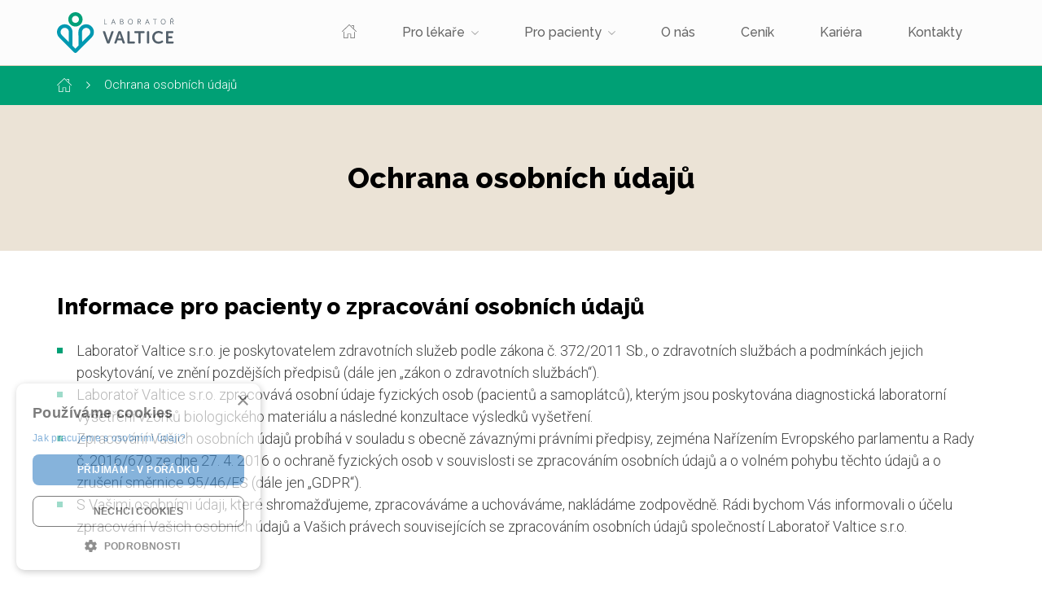

--- FILE ---
content_type: text/html; charset=utf-8
request_url: https://www.labovaltice.cz/gdpr
body_size: 11310
content:
<!DOCTYPE html>

<html lang="cs">
<head>



	<meta charset="utf-8">
		<meta name="viewport" content="width=device-width, initial-scale=1, maximum-scale=1">




	<meta http-equiv="x-ua-compatible" content="ie=edge">

	<title>Ochrana osobních údajů | Laboratoř Valtice</title>
	<meta name="description" content="Laboratoř, 
která je tu pro Vás. Pomáháme pacientům a lékařům.">
	<meta name="keywords" content="">
	<meta name="author" content="OptimWeb s.r.o.">



		<link rel="preload" as="script" href="/cdn-rn7ne/js/scripts.min.js">
		<link rel="preload" as="style" href="/cdn-rn7ne/css/styles.min.css">

			<link rel="preconnect" href="https://fonts.googleapis.com" crossorigin>
			<link rel="dns-prefetch" href="https://fonts.googleapis.com">
		






	
		



	 


    




				<link rel='prefetch' href='https://fonts.googleapis.com/css?family=Raleway:500,700,800&subset=latin,latin-ext&display=swap' type='text/css'>


				<link rel='prefetch' href='https://fonts.googleapis.com/css?family=Roboto:300,300i,400,500,600,700,900&subset=latin,latin-ext&display=swap' type='text/css'>


	<meta property="og:title" content="Ochrana osobních údajů | Laboratoř Valtice">
    <meta property="og:type" content="website">
    <meta property="og:url" content="https://www.labovaltice.cz/gdpr">

		<meta property="og:description" content="Laboratoř, 
která je tu pro Vás. Pomáháme pacientům a lékařům.">
		<meta property="og:image" content="https://www.labovaltice.cz/res/crc-1504984570/web/images/1200x630crop/194-vi-image001.png">

	<meta name="twitter:card" content="summary_large_image">
	<meta name="twitter:title" content="Ochrana osobních údajů | Laboratoř Valtice">
		<meta name="twitter:description" content="Laboratoř, 
která je tu pro Vás. Pomáháme pacientům a lékařům.">
		<meta name="twitter:image" content="https://www.labovaltice.cz/res/crc-1504984570/web/images/1200x630crop/194-vi-image001.png">
	
    
	



<script type="text/javascript" charset="UTF-8" src="https://cdn.cookie-script.com/s/27c53cc9230b20c7d225c4a8fa3f0f83.js"></script>

	
	
			
	
		







		<script src="/cdn-rn7ne/js/scripts.min.js" async defer></script>






				<style id="critical">
					:root{--blue:#007bff;--indigo:#6610f2;--purple:#6f42c1;--pink:#e83e8c;--red:#dc3545;--orange:#fd7e14;--yellow:#ffc107;--green:#28a745;--teal:#20c997;--cyan:#17a2b8;--white:#fff;--gray:#6c757d;--gray-dark:#343a40;--primary:#007bff;--secondary:#6c757d;--success:#28a745;--info:#17a2b8;--warning:#ffc107;--danger:#dc3545;--light:#f8f9fa;--dark:#343a40;--breakpoint-xs:0;--breakpoint-sm:576px;--breakpoint-md:768px;--breakpoint-lg:992px;--breakpoint-xl:1200px;--font-family-sans-serif:-apple-system, BlinkMacSystemFont, 'Segoe UI', Roboto, 'Helvetica Neue', Arial, 'Noto Sans', sans-serif, 'Apple Color Emoji', 'Segoe UI Emoji', 'Segoe UI Symbol', 'Noto Color Emoji';--font-family-monospace:SFMono-Regular, Menlo, Monaco, Consolas, 'Liberation Mono', 'Courier New', monospace}*,*::before,*::after{box-sizing:border-box}html{font-family:sans-serif;line-height:1.15;-webkit-text-size-adjust:100%}header,main,nav,section{display:block}body{margin:0;font-family:-apple-system,BlinkMacSystemFont,'Segoe UI',Roboto,'Helvetica Neue',Arial,'Noto Sans',sans-serif,'Apple Color Emoji','Segoe UI Emoji','Segoe UI Symbol','Noto Color Emoji';font-size:1rem;font-weight:400;line-height:1.5;color:#212529;text-align:left;background-color:#fff}h1,h2,h3{margin-top:0;margin-bottom:0.5rem}p{margin-top:0;margin-bottom:1rem}ul{margin-top:0;margin-bottom:1rem}a{color:#007bff;text-decoration:none;background-color:transparent}img{vertical-align:middle;border-style:none}label{display:inline-block;margin-bottom:0.5rem}button{border-radius:0}input,button{margin:0;font-family:inherit;font-size:inherit;line-height:inherit}button,input{overflow:visible}button{text-transform:none}button,[type='button']{-webkit-appearance:button}button::-moz-focus-inner,[type='button']::-moz-focus-inner{padding:0;border-style:none}::-webkit-file-upload-button{font:inherit;-webkit-appearance:button}.img-fluid{max-width:100%;height:auto}.container{width:100%;padding-right:15px;padding-left:15px;margin-right:auto;margin-left:auto}@media (min-width:576px){.container{max-width:540px}}@media (min-width:768px){.container{max-width:720px}}@media (min-width:992px){.container{max-width:960px}}@media (min-width:1200px){.container{max-width:1170px}}.row{display:-webkit-box;display:-webkit-flex;display:-ms-flexbox;display:flex;-webkit-flex-wrap:wrap;-ms-flex-wrap:wrap;flex-wrap:wrap;margin-right:-15px;margin-left:-15px}.col-12,.col,.col-md-4,.col-md-6{position:relative;width:100%;padding-right:15px;padding-left:15px}.col{-webkit-flex-basis:0;-ms-flex-preferred-size:0;flex-basis:0;-webkit-box-flex:1;-webkit-flex-grow:1;-ms-flex-positive:1;flex-grow:1;max-width:100%}.col-12{-webkit-box-flex:0;-webkit-flex:0 0 100%;-ms-flex:0 0 100%;flex:0 0 100%;max-width:100%}@media (min-width:768px){.col-md-4{-webkit-box-flex:0;-webkit-flex:0 0 33.3333333333%;-ms-flex:0 0 33.3333333333%;flex:0 0 33.3333333333%;max-width:33.3333333333%}.col-md-6{-webkit-box-flex:0;-webkit-flex:0 0 50%;-ms-flex:0 0 50%;flex:0 0 50%;max-width:50%}}.collapse:not(.show){display:none}.dropdown{position:relative}.nav-link{display:block;padding:0.5rem 1rem}.navbar{position:relative;display:-webkit-box;display:-webkit-flex;display:-ms-flexbox;display:flex;-webkit-flex-wrap:wrap;-ms-flex-wrap:wrap;flex-wrap:wrap;-webkit-box-align:center;-webkit-align-items:center;-ms-flex-align:center;align-items:center;-webkit-box-pack:justify;-webkit-justify-content:space-between;-ms-flex-pack:justify;justify-content:space-between;padding:0.5rem 1rem}.navbar-brand{display:inline-block;padding-top:0.3125rem;padding-bottom:0.3125rem;margin-right:1rem;font-size:1.25rem;line-height:inherit;white-space:nowrap}.navbar-nav{display:-webkit-box;display:-webkit-flex;display:-ms-flexbox;display:flex;-webkit-box-orient:vertical;-webkit-box-direction:normal;-webkit-flex-direction:column;-ms-flex-direction:column;flex-direction:column;padding-left:0;margin-bottom:0;list-style:none}.navbar-nav .nav-link{padding-right:0;padding-left:0}.navbar-collapse{-webkit-flex-basis:100%;-ms-flex-preferred-size:100%;flex-basis:100%;-webkit-box-flex:1;-webkit-flex-grow:1;-ms-flex-positive:1;flex-grow:1;-webkit-box-align:center;-webkit-align-items:center;-ms-flex-align:center;-ms-grid-row-align:center;align-items:center}.navbar-toggler{padding:0.25rem 0.75rem;font-size:1.25rem;line-height:1;background-color:transparent;border:1px solid transparent;border-radius:0.25rem}.navbar-toggler-icon{display:inline-block;width:1.5em;height:1.5em;vertical-align:middle;content:'';background:no-repeat center center;background-size:100% 100%}@media (min-width:992px){.navbar-expand-lg{-webkit-flex-flow:row nowrap;-ms-flex-flow:row nowrap;flex-flow:row nowrap;-webkit-box-pack:start;-webkit-justify-content:flex-start;-ms-flex-pack:start;justify-content:flex-start}.navbar-expand-lg .navbar-nav{-webkit-box-orient:horizontal;-webkit-box-direction:normal;-webkit-flex-direction:row;-ms-flex-direction:row;flex-direction:row}.navbar-expand-lg .navbar-nav .nav-link{padding-right:0.5rem;padding-left:0.5rem}.navbar-expand-lg .navbar-collapse{display:-webkit-box!important;display:-webkit-flex!important;display:-ms-flexbox!important;display:flex!important;-webkit-flex-basis:auto;-ms-flex-preferred-size:auto;flex-basis:auto}.navbar-expand-lg .navbar-toggler{display:none}}.align-middle{vertical-align:middle!important}.d-inline-block{display:inline-block!important}.d-block{display:block!important}.d-flex{display:-webkit-box!important;display:-webkit-flex!important;display:-ms-flexbox!important;display:flex!important}@media (min-width:992px){.d-lg-none{display:none!important}}.flex-row{-webkit-box-orient:horizontal!important;-webkit-box-direction:normal!important;-webkit-flex-direction:row!important;-ms-flex-direction:row!important;flex-direction:row!important}.flex-column{-webkit-box-orient:vertical!important;-webkit-box-direction:normal!important;-webkit-flex-direction:column!important;-ms-flex-direction:column!important;flex-direction:column!important}.flex-wrap{-webkit-flex-wrap:wrap!important;-ms-flex-wrap:wrap!important;flex-wrap:wrap!important}.justify-content-center{-webkit-box-pack:center!important;-webkit-justify-content:center!important;-ms-flex-pack:center!important;justify-content:center!important}.align-items-center{-webkit-box-align:center!important;-webkit-align-items:center!important;-ms-flex-align:center!important;-ms-grid-row-align:center!important;align-items:center!important}.align-self-start{-webkit-align-self:flex-start!important;-ms-flex-item-align:start!important;align-self:flex-start!important}.align-self-center{-webkit-align-self:center!important;-ms-flex-item-align:center!important;align-self:center!important}@media (min-width:576px){.flex-sm-nowrap{-webkit-flex-wrap:nowrap!important;-ms-flex-wrap:nowrap!important;flex-wrap:nowrap!important}}.h-100{height:100%!important}.mr-0{margin-right:0!important}.ml-0{margin-left:0!important}.mb-5{margin-bottom:3rem!important}.px-0{padding-right:0!important}.px-0{padding-left:0!important}.pt-2{padding-top:0.5rem!important}.py-3{padding-top:1rem!important}.px-3{padding-right:1rem!important}.py-3{padding-bottom:1rem!important}.px-3{padding-left:1rem!important}.pb-4{padding-bottom:1.5rem!important}.pb-5{padding-bottom:3rem!important}.ml-auto{margin-left:auto!important}@media (min-width:992px){.ml-lg-2{margin-left:0.5rem!important}.pt-lg-0{padding-top:0!important}.pb-lg-0{padding-bottom:0!important}.ml-lg-auto{margin-left:auto!important}}.text-left{text-align:left!important}.text-center{text-align:center!important}html,body{font-size:13px;font-family:'Roboto';color:#444;font-weight:300}@media (min-width:768px){html,body{font-size:14px}}@media (min-width:1200px){html,body{font-size:16px}}.ic-expand{width:9px;height:5px;background-size:9px 5px;background-position:center;background-repeat:no-repeat;background-image:url('/cdn-puae6/images/common/icons/ic_menu_expand.svg')}h1,h2,h3{font-family:'Raleway';font-weight:800;line-height:1.2;color:#000}h1{font-size:2.75rem}h2{font-size:1.75rem;margin-bottom:4rem}.text-center h2{text-align:center;display:inline-block;position:relative;padding:0 1.5625rem;max-width:100%}.text-center h2::before,.text-center h2::after{content:'';width:9.375rem;height:1px;background-color:#dddddd;top:calc(50% - 0.5px);display:block;position:absolute}.text-center h2::before{right:100%}.text-center h2::after{left:100%}@media (max-width:575.98px){.text-center h2::before,.text-center h2::after{display:none}}h3{font-size:1.25rem}img{max-width:100%;height:auto}p{font-size:1.125rem;line-height:1.5}p,ul{margin-bottom:1.5rem}main{margin-top:5rem;overflow:hidden}.btn{font-weight:700;color:#fff;display:inline-block;text-align:center;text-decoration:none;min-width:7.5rem;border:0;outline:none;border-radius:0.25rem;font-size:1.063rem;line-height:1;padding:0.9rem 1.875rem;font-family:'Raleway';white-space:nowrap}header{position:fixed;width:100%;top:0;left:0;z-index:1000;font-family:'Raleway';background-color:#fcfcfc}header .ic-home{width:1.125rem;height:1.063rem;position:relative;top:-2px}header .navigation{border-bottom:1px solid #ded1bc}header .nav-link{margin:0;padding:1.75rem!important;display:block;font-weight:500;position:relative;color:#666666;font-size:1rem}header .nav-item{-webkit-box-flex:1;-webkit-flex-grow:1;-ms-flex-positive:1;flex-grow:1;margin:0;padding:0;position:relative}header .nav-item:not(:first-child) .nav-link::before{content:'';width:1px;height:calc(100% - 1.5rem);top:0.75rem;position:absolute;left:0}header .navbar{padding:0}header .navbar-brand{padding:0.5rem 0}header .dropdown{position:absolute;width:16rem;z-index:1;left:0;top:100%;opacity:0;visibility:hidden;box-shadow:0 6px 24px rgba(0,0,0,0.04)}header .dropdown-link{font-size:1.063rem;padding:1rem 1.75rem;color:#666666;background-color:#fff}header .dropdown-link:not(:first-child){border-top:1px solid #f7f7f7}header .navbar-toggler{color:#666}header .navbar-toggler{outline:none!important;padding:0.5rem 0}header .navbar-toggler .navbar-toggler-text{font-size:16px;vertical-align:middle}header .navbar-toggler .navbar-toggler-icon{background:url('/cdn-puae6/images/common/sprites/menu.svg');background-position:right center;background-size:60px 30px;width:30px;height:30px;padding:0}header .navbar-toggler.collapsed .navbar-toggler-icon{background-position:left center}@media (max-width:1199.98px){header .nav-link{padding:2rem 1.25rem!important}header .dropdown-link{padding:1rem 1.25rem}}@media (max-width:991.98px){header .navbar-brand{width:10rem;margin-right:0}header .dropdown-link{padding-left:1rem;background-color:transparent;font-size:0.923rem}header .ic-expand{position:absolute;height:100%;width:3rem;left:100%;top:0}header .dropdown{display:none;opacity:1;width:100%;visibility:visible;background-size:1rem auto;position:static;padding-top:0;min-width:0;box-shadow:none}header .nav-link{padding:0.5rem 1rem!important;text-align:left;width:calc(100% - 3rem);font-size:1.063rem}}@media (max-width:767.98px){header .navbar-collapse{max-height:70vh;overflow:scroll}}@media (max-width:575.98px){header .navbar-collapse{max-height:70vh}}section.header{background-color:#ebe3d6;font-size:1.375rem;line-height:1.925rem}section.header p{font-size:1.375rem;line-height:1.925rem}section.header .swiper-slide{padding:3.25rem 0}section.header .btn{display:inline-block;font-size:1.125rem;line-height:1.575rem;text-transform:uppercase;font-family:'Raleway';font-weight:700;color:#fff;border-radius:0.25rem;padding:0.8rem 3rem 0.8rem 1.5rem;background:#00a075 url('/cdn-puae6/images/common/icons/ic_caret_right.svg') no-repeat;background-size:0.438rem 0.75rem;background-position:calc(100% - 1.5rem) center;margin-top:2.625rem}section.header h1{margin-bottom:4.625rem;position:relative}section.header h1::before{content:'';position:absolute;bottom:-2.3125rem;width:12.5rem;height:1px;background-color:#b9b5af}@media screen and (min-width:1920px){section.header.hp{background-image:url('/cdn-puae6/images/common/piktogram_intro.svg');background-size:20.813rem 21.375rem;background-position:-0.75rem bottom;background-repeat:no-repeat}}@media (max-width:767.98px){section.header{background-image:none}section.header .swiper-slide{min-height:100vh;height:auto;padding:4rem 0 0 0}section.header img{margin-top:2rem}section.header.hp .swiper-slide{padding:4rem 0}}@media (max-width:575.98px){section.header .swiper-slide{min-height:calc(100vh - 5rem)}section.header .btn{white-space:normal;text-align:left}}.btn{margin:0.25rem}section.sluzby{background-color:#f2f2f2;padding:4rem 0}section.sluzby h3{margin:1.5rem 0;display:block;text-align:center;font-size:1.5rem;line-height:1.8rem}section.sluzby ul{list-style-type:none;padding:0 1.375rem;margin-bottom:2.375rem}section.sluzby li>a{text-decoration:none;color:#555555}section.sluzby .col{padding:0 7.5px}section.sluzby .service-card{background-color:#fff;position:relative;border:1px solid #f2f2f2;-webkit-box-flex:1;-webkit-flex-grow:1;-ms-flex-positive:1;flex-grow:1;margin-bottom:2.5rem}section.sluzby .service-card .service-card-header img{width:100%}section.sluzby .service-card .service-card-body{-webkit-box-flex:1;-webkit-flex-grow:1;-ms-flex-positive:1;flex-grow:1}section.sluzby .services-row{padding:0 7.5px}footer .cv-label{-webkit-box-flex:1;-webkit-flex-grow:1;-ms-flex-positive:1;flex-grow:1;margin-right:0.625rem}footer .cv-label .filename{display:none;padding-left:3rem;background-repeat:no-repeat;background-size:1.625rem 2rem;background-position:left center;background-image:url('/cdn-puae6/images/common/icons/ic_pdf.svg');font-size:1.063rem;line-height:1;padding:0.9rem 1.875rem 0.9rem 3rem;font-weight:800;font-family:'Raleway';border-bottom:1px solid #ddd}footer .btn-file{color:#b9a077;border:1px solid #b9a077;background-color:#f4f0e9;width:100%}footer .input-file{width:0.1px;height:0.1px;opacity:0;overflow:hidden;position:absolute;z-index:-1}.form-loader{display:none}.form-loader .loader{font-size:10px;margin:2rem auto;text-indent:-9999em;width:3rem;height:3rem;border-radius:50%;background:#00a075;background:-webkit-linear-gradient(left,#00a075 10%,rgba(255,255,255,0) 42%);background:linear-gradient(to right,#00a075 10%,rgba(255,255,255,0) 42%);position:relative;-webkit-animation:load3 1.4s infinite linear;animation:load3 1.4s infinite linear;-webkit-transform:translateZ(0);transform:translateZ(0)}.form-loader .loader:before{width:50%;height:50%;background:#00a075;border-radius:100% 0 0 0;position:absolute;top:0;left:0;content:''}.form-loader .loader:after{background:#fafafa;width:75%;height:75%;border-radius:50%;content:'';margin:auto;position:absolute;top:0;left:0;bottom:0;right:0}@-webkit-keyframes load3{0%{-webkit-transform:rotate(0deg);transform:rotate(0deg)}100%{-webkit-transform:rotate(360deg);transform:rotate(360deg)}}@keyframes load3{0%{-webkit-transform:rotate(0deg);transform:rotate(0deg)}100%{-webkit-transform:rotate(360deg);transform:rotate(360deg)}}.swiper-container{margin:0 auto;position:relative;overflow:hidden;list-style:none;padding:0;z-index:1}.swiper-wrapper{position:relative;width:100%;height:100%;z-index:1;display:-webkit-box;display:-webkit-flex;display:-ms-flexbox;display:flex;box-sizing:content-box}.swiper-wrapper{-webkit-transform:translate3d(0,0,0);transform:translate3d(0,0,0)}.swiper-slide{-webkit-flex-shrink:0;-ms-flex-negative:0;flex-shrink:0;width:100%;height:100%;position:relative}
				</style>

				<link rel="preload" href="/cdn-rn7ne/css/styles.min.css" as="style" onload="this.rel='stylesheet'">
				<noscript><link rel="stylesheet" type="text/css" href="/cdn-rn7ne/css/styles.min.css" media="screen"></noscript>
 
				<!--[if lt IE 9]>
					<link rel="stylesheet" type="text/css" href="/cdn-rn7ne/css/styles.min.css" media="screen">
				<![endif]-->

				<script>
				!function(e){ "use strict";var n=function(n,t,o){ function i(e){ return a.body?e():void setTimeout(function(){ i(e)})}function r(){ l.addEventListener&&l.removeEventListener("load",r),l.media=o||"all"}var d,a=e.document,l=a.createElement("link");if(t)d=t;else{ var s=(a.body||a.getElementsByTagName("head")[0]).childNodes;d=s[s.length-1]}var f=a.styleSheets;l.rel="stylesheet",l.href=n,l.media="only x",i(function(){ d.parentNode.insertBefore(l,t?d:d.nextSibling)});var u=function(e){ for(var n=l.href,t=f.length;t--;)if(f[t].href===n)return e();setTimeout(function(){ u(e)})};return l.addEventListener&&l.addEventListener("load",r),l.onloadcssdefined=u,u(r),l};"undefined"!=typeof exports?exports.loadCSS=n:e.loadCSS=n}("undefined"!=typeof global?global:this);
				!function(t){ if(t.loadCSS){ var e=loadCSS.relpreload={ };if(e.support=function(){ try{ return t.document.createElement("link").relList.supports("preload")}catch(e){ return!1}},e.poly=function(){ for(var e=t.document.getElementsByTagName("link"),n=0;n<e.length;n++){ var r=e[n];"preload"===r.rel&&"style"===r.getAttribute("as")&&(t.loadCSS(r.href,r),r.rel=null)}},!e.support()){ e.poly();var n=t.setInterval(e.poly,300);t.addEventListener&&t.addEventListener("load",function(){ t.clearInterval(n)}),t.attachEvent&&t.attachEvent("onload",function(){ t.clearInterval(n)})}}}(this);
				document.cookie ='criticalCss=rn7ne; expires='+(new Date(new Date().getTime() + 86400000)).toGMTString()+'; path=/'
				</script>

         

		    <link rel="stylesheet" type="text/css" href="/cdn-rn7ne/css/print.min.css" media="print">




			
		<link href="/cdn-rn7ne/images/favicon.png" rel="icon" type="image/x-icon">



    

		<meta name="robots" content="index, follow">


    
	

		<link rel="canonical" href="https://www.labovaltice.cz/gdpr">


			<script>
                WebFontConfig = {


			
			
							google: {
								families: ["Raleway:500,700,800:latin,latin-ext","Roboto:300,300i,400,500,600,700,900:latin,latin-ext&display=swap"]
							},


                    active: function() { document.cookie ='wfont=1; expires='+(new Date(new Date().getTime() + 86400000)).toGMTString()+'; path=/' }
                };
			</script>
			<script src="https://ajax.googleapis.com/ajax/libs/webfont/1/webfont.js" async defer></script>

	
	
	
	
</head>

<body   >






    <header>
        <div class="navigation" id="navigation-menu">
            <div class="container menu-container">
                <div class="row">
                    <div class="col-12">
                        <nav id="main-menu" class="navbar navbar-expand-lg">
                            <a class="navbar-brand" href="/">
                                <img src="/cdn-rn7ne/images/common/logo/logo_valtice.svg" class="img-fluid" height="50" alt="Medila Laboratoře logo">
                            </a>   
                            <button class="navbar-toggler collapsed d-lg-none ml-auto" type="button" data-toggle="collapse" data-target="#navigation" aria-controls="navigation" aria-expanded="false" aria-label="Toggle navigation">                      
                                <span class="navbar-toggler-text">Menu</span>
                                <span class="navbar-toggler-icon"></span>
                            </button>                    
                            <div class="collapse navbar-collapse pt-2 pt-lg-0" id="navigation">
                                <ul class="main-nav navbar-nav text-center pb-4 px-0 pb-lg-0 ml-lg-auto">
                                    
                                            <li class="nav-item" id="item31059">
                                                <a class="nav-link" href="/">
                                                    <img class="ic-home" src="/cdn-rn7ne/images/common/icons/ic_home_menu.svg" alt="icon home">
                                                </a>  
                                            </li>
                                            <li class="nav-item  dropdown-container" id="item31077">                                       
                                                <a class="nav-link submenu" href="/pro-lekare">
                                                    Pro lékaře<i class="ic-expand align-middle d-inline-block ml-0 ml-lg-2"></i>
                                                </a>
                                                <div class="dropdown">
                                                        <a href="/pro-zdravotniky#icl" class="d-block dropdown-link text-left">Informační centrum laboratoře (ICL)</a>
                                                        <a href="/pro-lekare#vysetreni" class="d-block dropdown-link text-left">Vyšetření</a>
                                                        <a href="/pro-zdravotniky#dalsi-sluzby" class="d-block dropdown-link text-left">Další služby</a>
                                                        <a href="pro-zdravotniky/screening-mz-cr-2024" class="d-block dropdown-link text-left">Screening MZ ČR 2024</a>
                                                        <a href="pro-zdravotniky/vzdelavani" class="d-block dropdown-link text-left">Vzdělávání</a>
                                                </div>
                                            </li>
                                            <li class="nav-item  dropdown-container" id="item31078">                                       
                                                <a class="nav-link submenu" href="/pro-pacienty">
                                                    Pro pacienty<i class="ic-expand align-middle d-inline-block ml-0 ml-lg-2"></i>
                                                </a>
                                                <div class="dropdown">
                                                        <a href="/pro-pacienty#kam-na-odber" class="d-block dropdown-link text-left">Naše pracoviště</a>
                                                        <a href="/pro-pacienty#jak-se-pripravit-na-odber" class="d-block dropdown-link text-left">Jak se připravit na odběr</a>
                                                        <a href="/pro-pacienty#dalsi-vysetreni" class="d-block dropdown-link text-left">Další vyšetření</a>
                                                </div>
                                            </li>
                                            <li class="nav-item" id="item31079">
                                                <a class="nav-link" href="/o-nas">O nás</a>  
                                            </li>
                                            <li class="nav-item" id="item31140">
                                                <a class="nav-link" href="/stahnout-cenik">Ceník</a>  
                                            </li>
                                            <li class="nav-item" id="item31080">
                                                <a class="nav-link" href="/kariera">Kariéra</a>  
                                            </li>
                                            <li class="nav-item" id="item31081">
                                                <a class="nav-link" href="/kontakty">Kontakty</a>  
                                            </li>
                                </ul>
                            </div>
                        </nav>
                    </div>
                </div>
            </div>
        </div>


        
            <script>

                    if ( document.getElementById("item31098") ) {
                        document.getElementById("item31098").classList.add("active");
                    }
                    
            </script>
    </header>

    <main >


<div class="breadcrumbs " id="breadcrumbs">
    <div class="container">
        <div class="row">
            <div class="col-12 breadcrumbs-wrapper">
                <ul>
                    <li>
                        <a href="/">
                            <img class="ic-home" src="/cdn-rn7ne/images/common/icons/ic_home_breadcrumbs.svg" alt="icon home">
                        </a>
                    </li>
                            <li>Ochrana osobních údajů</li>
                </ul>
            </div>
        </div>
    </div>
    
</div>


<article class="text-page">

    <section class="banner-text">
        <div class="container">
            <div class="row">
                <div class="col-12 text-center">
                    <h1>Ochrana osobních údajů</h1>
                </div>
            </div>
        </div>
    </section>

        <section class="text">
            <div class="container">
                <div class="row">
                    <div class="col-12">
                        
                        <h2>Informace pro pacienty o zpracování osobních údajů</h2>
<ul><li>Laboratoř Valtice s.r.o. je poskytovatelem zdravotních služeb podle zákona č. 372/2011 Sb., o zdravotních službách a podmínkách jejich poskytování, ve znění pozdějších předpisů (dále jen „zákon o zdravotních službách“).</li>
<li>Laboratoř Valtice s.r.o. zpracovává osobní údaje fyzických osob (pacientů a samoplátců), kterým jsou poskytována diagnostická laboratorní vyšetření vzorků biologického materiálu a následné konzultace výsledků vyšetření.</li>
<li>Zpracování Vašich osobních údajů probíhá v souladu s obecně závaznými právními předpisy, zejména Nařízením Evropského parlamentu a Rady č. 2016/679 ze dne 27. 4. 2016 o ochraně fyzických osob v souvislosti se zpracováním osobních údajů a o volném pohybu těchto údajů a o zrušení směrnice 95/46/ES (dále jen „GDPR“).</li>
<li>S Vašimi osobními údaji, které shromažďujeme, zpracováváme a uchováváme, nakládáme zodpovědně. Rádi bychom Vás informovali o účelu zpracování Vašich osobních údajů a Vašich právech souvisejících se zpracováním osobních údajů společností Laboratoř Valtice s.r.o.</li>
</ul><p> </p>
<h2>Proč zpracováváme Vaše osobní údaje?</h2>
<p>Vaše osobní údaje zpracováváme za účelem:</p>
<ul><li>poskytování zdravotních služeb pro pacienty (laboratorní diagnostické služby a konzultace laboratorních výsledků) a plnění povinností uložených poskytovateli zdravotních služeb obecně závaznými právními předpisy (včetně vedení zdravotnické dokumentace a vykazování hrazených zdravotních služeb)</li>
</ul><p><em>Právní základ pro zpracování -  čl. 6  odst. 1 písm. c) GDPR; (Zákon č. 372/2011 Sb., o zdravotních službách a podmínkách jejich poskytování, zákon č. 48/1997 Sb., o veřejném zdravotním pojištění)</em></p>
<p>Zpracování Vašich osobních údajů pro výše uvedený účel je zákonným požadavkem. Jako pacient máte ze zákona povinnost takové osobní údaje poskytovateli zdravotních služeb poskytnout. Neposkytnutí Vašich osobních údajů může znamenat, že Vám nebudeme moci poskytnout zdravotní služby, čímž může dojít i k poškození Vašeho zdraví či přímému ohrožení Vašeho života (§ 41 odst. 1 písm. d) zákona č. 372/2011 Sb., o zdravotních službách a podmínkách jejich poskytování).</p>
<p>Povinnost poskytnout osobní údaje pacienta se týká i jeho zákonného zástupce nebo opatrovníka.</p>
<ul><li>poskytování zdravotních služeb pro samoplátce - plnění Vašeho požadavku na laboratorní vyšetření dokumentované formou žádanky o vyšetření, na jejímž základě Vám poskytujeme zdravotní služby</li>
</ul><p><em>Právní základ pro zpracování -  čl. 6 odst. 1 písm. b) GDPR)</em></p>
<ul><li>organizace poskytování zdravotních služeb (např.  objednávání pacientů)</li>
</ul><p><em>Právní základ pro zpracování -  čl. 6 odst. 1 písm. b) GDPR)</em></p>
<p>Poskytnutím osobních údajů pro výše uvedené účely zpracování udělujete zároveň souhlas se zpracováním Vašich osobních údajů. Neposkytnutí Vašich osobních údajů může znamenat, že Vám nebudeme moci poskytnout zdravotní služby.</p>
<p> </p>
<h2>Jaké Vaše osobní údaje zpracováváme?</h2>
<p>Laboratoř Valtice s.r.o. zpracovává osobní údaje, které nám poskytnete před zahájením poskytování zdravotních služeb či v jejich průběhu a dále údaje shromážděné po dobu poskytování zdravotních služeb. Laboratoř Valtice s.r.o. zpracovává následující kategorie informací o svých pacientech:</p>
<ul><li>identifikační údaje (např.:  jméno, příjmení, bydliště, pohlaví, datum narození, číslo pojištěnce veřejného zdravotního pojištění)</li>
<li>informace o Vašem zdravotním stavu</li>
<li>kontaktní údaje (např. kontaktní adresa, e-mail a telefon)</li>
</ul><p>Laboratoř Valtice s.r.o. zpracovává osobní údaje v nezbytném rozsahu ve vztahu k účelu, pro který jsou zpracovávány.</p>
<p> </p>
<h2>Po jakou dobu zpracováváme Vaše osobní údaje?</h2>
<p>Osobní údaje obsažené ve zdravotnické dokumentaci jsou zpracovávány po dobu stanovené legislativou. Pokud jsou osobní údaje používány současně pro více různých účelů zpracování, budeme je zpracovávat, dokud neuplyne účel s delší dobou zpracování. K účelu s kratší dobou zpracování je však přestaneme používat, jakmile tato doba uplyne. </p>
<p> </p>
<h2>Kdo je příjemcem Vašich osobních údajů?</h2>
<ul><li>Vaše osobní údaje budeme v souladu s obecně závaznými právními předpisy předávat jiným poskytovatelům zdravotních služeb (např. smluvní laboratoře), zdravotním pojišťovnám, orgánům veřejné moci v nezbytně nutném rozsahu.</li>
<li>Laboratoř Valtice s.r.o. je dále oprávněna předat Vaše osobní údaje smluvním subzpracovatelům, se kterými uzavřela písemnou smlouvu o zpracování osobních údajů uzavřených v souladu s obecným nařízením o ochraně osobních údajů (např.: poskytovatelé IT systémů za účelem archivace dat).</li>
<li>Vaše osobní údaje budeme vždy předávat pouze v nezbytném rozsahu tak, aby bylo maximálně chráněno Vaše právo na ochranu osobních údajů a Vaše soukromí.</li>
<li>Vaše osobní údaje nepředáváme do zahraničí.</li>
</ul><p><strong> </strong></p>
<h2>Jaká jsou Vaše práva?</h2>
<p>Při zpracování osobních údajů máte následující práva týkající se ochrany svých osobních údajů. Na výkon těchto práv se nicméně vztahují určité výjimky, a proto je nemusí být možné uplatnit ve všech situacích. V případě, že uplatníte Vaše práva a Vaše žádost bude shledána oprávněnou, přijmeme požadovaná opatření bez zbytečného odkladu, nejpozději do jednoho měsíce od doručení Vaší žádosti (v důvodných případech lze tuto lhůtu prodloužit až o další dva měsíce).</p>
<p> </p>
<table><tbody><tr><td>
<p><strong>Právo na přístup k osobním údajům</strong></p>
</td>
<td>
<p style="text-align:left;">Máte právo na přístup k osobním údajům, které o Vás zpracováváme.</p>
</td>
</tr><tr><td>
<p><strong>Právo na opravu</strong></p>
</td>
<td>
<p>Máte právo požádat o opravu nepřesných osobních údajů.</p>
</td>
</tr><tr><td>
<p><strong>Právo na výmaz:</strong></p>
</td>
<td>
<p>Máte právo požádat o výmaz zpracovávaných osobních údajů, které zpracováváme k jiným účelům, než je poskytování zdravotních služeb. Upozorňujeme, že <strong>osobní údaje, které o Vás vedeme za účelem poskytování zdravotních služeb</strong> (např. ve zdravotnické dokumentaci), <strong>vymazat nesmíme po dobu stanovenou zákonem. </strong></p>
</td>
</tr><tr><td>
<p><strong>Právo odvolat souhlas</strong></p>
</td>
<td>
<p>Pokud je zpracování osobních údajů založeno na Vašem souhlasu, můžete takový souhlas kdykoli odvolat a zabránit tak dalšímu zpracování pro účel uvedený v daném souhlasu. Odvoláním souhlasu nicméně není dotčena zákonnost zpracování v období před jeho odvoláním.</p>
</td>
</tr><tr><td>
<p><strong>Právo vznést námitku</strong></p>
</td>
<td>
<p>Pokud zpracováváme Vaše osobní údaje na základě oprávněných zájmů Laboratoř Valtice s.r.o., máte právo vznést námitku proti takovému zpracování.</p>
</td>
</tr><tr><td>
<p><strong>Právo na omezení zpracování</strong></p>
</td>
<td>
<p>V určitých případech máte právo požadovat, abychom omezili prováděné zpracování (<em>např. do doby vyřešení Vašich námitek</em>).</p>
</td>
</tr><tr><td>
<p><strong>Právo na přenositelnost údajů</strong></p>
</td>
<td>
<p>Máte právo požádat, abychom Vám či třetí osobě předali osobní údaje, které o Vás zpracováváme na základě smlouvy či Vašeho souhlasu v elektronické podobě.</p>
</td>
</tr><tr><td>
<p><strong>Právo podat žádost o zjednání nápravy a právo vznést stížnost</strong></p>
</td>
<td>
<p>Pokud se domníváte, že Vaše osobní údaje jsou zpracovávány v rozporu s právními předpisy obraťte se prosím na nás a my neprodleně zjednáme nápravu. Stížnost ohledně prováděného zpracování nicméně můžete podat též přímo u Úřadu pro ochranu osobních údajů.</p>
</td>
</tr></tbody></table><p><strong> </strong></p>
<h2>Máte další dotazy?</h2>
<p>Se svými dotazy ohledně zpracování a ochrany Vašich osobních údajů nebo pro uplatnění výše zmíněných práv, se můžete obrátit přímo na vedoucího laboratoře.</p>
<p> </p>
                    </div>
                </div>
            </div>
        </section>
    


</article>


    </main>

    <footer>
        <div class="footer-top">
            <div class="container">
                <div class="row">
                    <div class="col-12 col-md-6 form-wrapper">
                        <h3>Kontaktní formulář</h3>
                            
                        <div class="form-loader text-center pb-5" id="cv-footer-message">
                            <div class="loader"></div>
                            Odesílám životopis, vyčkejte
                        </div>
                        <div class="form-sent-msg" style="display: none;"></div>
                            <form action="/save/form" class="contact-form" method="post">
                                <div id="recaptcha_180" data-recaptcha data-callback="CaptchaCallback" data-size="invisible" data-sitekey="6LeRqVckAAAAAPxmK-My4yFKitjZCWEmNDBhJPJn"></div>
                                <input type="hidden" name="formId" value="kontaktni-formular">
                                <input type="hidden" name="source" value="/pro-pacienty/pro-zdravotniky/pro-zdravotniky/pro-zdravotniky/pro-zdravotniky/pro-zdravotniky/pro-zdravotniky/pro-zdravotniky/pro-zdravotniky/pro-zdravotniky/pro-zdravotniky/pro-zdravotniky/pro-zdravotniky/pro-zdravotniky/pro-zdravotniky/pro-zdravotniky/pro-zdravotniky/pro-zdravotniky/pro-zdravotniky/pro-zdravotniky/pro-zdravotniky/pro-zdravotniky/pro-zdravotniky/pro-zdravotniky/pro-zdravotniky/pro-zdravotniky/pro-zdravotniky/pro-zdravotniky/pro-zdravotniky/pro-zdravotniky/pro-zdravotniky/pro-zdravotniky/pro-zdravotniky/pro-zdravotniky/pro-zdravotniky/pro-zdravotniky/pro-zdravotniky/pro-zdravotniky/pro-zdravotniky/pro-zdravotniky/pro-zdravotniky/pro-zdravotniky/pro-zdravotniky/pro-zdravotniky/pro-zdravotniky/pro-zdravotniky/pro-zdravotniky/pro-zdravotniky/pro-zdravotniky/pro-zdravotniky/pro-zdravotniky/pro-zdravotniky/pro-zdravotniky/pro-zdravotniky/pro-zdravotniky/pro-zdravotniky/pro-zdravotniky/pro-zdravotniky/pro-zdravotniky/pro-zdravotniky/pro-zdravotniky/pro-zdravotniky/pro-zdravotniky/pro-zdravotniky/pro-zdravotniky/pro-zdravotniky/pro-zdravotniky/pro-zdravotniky/pro-zdravotniky/pro-zdravotniky/pro-zdravotniky/pro-zdravotniky/pro-zdravotniky/pro-zdravotniky/pro-zdravotniky/pro-zdravotniky/pro-zdravotniky/vzdelavani">
                                <div class="row mx-n2">
                                    <div class="col-12 px-2">
                                        <label class="checkbox-wrapper align-self-start">
                                            <input type="checkbox" class="original-checkbox footer-cv-checkbox" name="zamestnani" value="ano">
                                            <span class="checkbox" style="top: 3px;"></span>
                                            <span class="ml-auto"><p>Jsem uchazeč o volnou pracovní pozici, chci přiložit svůj životopis.</p></span>
                                        </label>
                                        <div class="footer-cv-wrapper" style="display:none;">
                                            <div class="d-flex flex-row flex-wrap flex-sm-nowrap file-input-wrapper">
                                                <input type="file" class="input-file" name="cv" id="cv-footer" data-msg-required="vyberte soubor">
                                                <label class="align-self-start mb-5 mr-0 cv-label" for="cv-footer">
                                                    <span class="filename"></span>
                                                    <span class="btn btn-file">Vybrat soubor životopisu z počítače</span>
                                                </label>
                                                <span class="error-msg"></span>
                                            </div>
                                        </div>
                                    </div>
                                    <div class="col-6 px-2">
                                        <input class="form-input" type="text" name="name" placeholder="Jméno a příjmení" required autocomplete="off">                                  
                                    </div>                           
                                    <div class="col-6 px-2">
                                        <input class="form-input" type="email" name="email" placeholder="Email" required autocomplete="off">
                                    </div>                     
                                    <div class="col-12 px-2">
                                        <textarea class="form-input" rows="4" name="message" placeholder="Text zprávy" required autocomplete="off"></textarea>                                   
                                    </div>                               
                                    <div class="col-12 px-2 d-flex flex-row">
                                                <div class="gdpr d-flex flex-row align-self-center mr-0 justify-content-center">
                                                    <span class="d-block label-text ">
                                                        <p><a href="/gdpr" target="_blank">Informace o zpracov&aacute;n&iacute; osobn&iacute;ch &uacute;dajů</a></p>
                                                    </span>
                                                </div>
                                        <input type="submit" value="Odeslat" class="btn green">
                                    </div>
                                </div>
                                <script type="text/javascript">
                                    document.write('<input type="hidden" name="nospam" value="no' + 'spam">');
                                </script>
                            </form>  
                    </div>
                    <div class="col-12 col-md-6 links">
                        <div class="row">
                            <div class="col-6 pr-0">

                                <h3>Důležité odkazy</h3>

                                    <a class="d-block" href="/ke-stazeni">Ke stažení</a>

                                    <a class="d-block" href="/gdpr">GDPR</a>

                                    <a class="d-block" href="/kontakty">Kontakty</a>


                                    <a class="d-block" href="/kariera">Kariéra</a>

                            </div>
                            <div class="col-6 d-flex flex-column">
                                <a class="align-self-start ml-auto" href="/">
                                    <img src="/cdn-rn7ne/images/common/logo/logo_valtice.svg" class="img-fluid" height="52" alt="Laboratoře Valtice logo">
                                </a>
                            </div>
                            <div class="col-12 logos">
                            </div>
                        </div>                      
                    </div>
                </div>
            </div>
        </div>
        <div class="copyright">
            <div class="container">
                <div class="row">                  
                    <div class="col-12 text-center">     
                        <div>
                            Copyright &copy; 2026, <span class="d-inline-block"> Laboratoř Valtice s.r.o.</span> All rights reserved.<br>
                            Web zpracoval <a href="https://www.optimweb.cz" target="_blank">OptimWeb</a>
                        </div>
                    </div>
                </div>
            </div>
        </div>
    </footer>
    






					
       
	
	

	
	
<div id="snippet--gtmViewItem"></div>
	
	
	
	

 






<div id="snippet--systemModals">
	
		

		
</div>
 







		<!-- @health_check=ok -->
<script defer src="https://static.cloudflareinsights.com/beacon.min.js/vcd15cbe7772f49c399c6a5babf22c1241717689176015" integrity="sha512-ZpsOmlRQV6y907TI0dKBHq9Md29nnaEIPlkf84rnaERnq6zvWvPUqr2ft8M1aS28oN72PdrCzSjY4U6VaAw1EQ==" data-cf-beacon='{"version":"2024.11.0","token":"ae351a502ab6415b8d0f704279a30490","r":1,"server_timing":{"name":{"cfCacheStatus":true,"cfEdge":true,"cfExtPri":true,"cfL4":true,"cfOrigin":true,"cfSpeedBrain":true},"location_startswith":null}}' crossorigin="anonymous"></script>
</body>
</html>


--- FILE ---
content_type: text/css
request_url: https://www.labovaltice.cz/cdn-rn7ne/css/print.min.css
body_size: 120
content:
 .d-print-none{display:none}.d-print-block{display:block !important}.adminContainer{display:none}.breadcrumbs{display:none}body.printing-pricelist{font-size:12px;line-height:1.2;padding:0;margin:0;background:url '../images/common/logo/medila_logo.svg';width:153px;background-position:left top;background-repeat:no-repeat;-webkit-print-color-adjust:exact;color-adjust:exact !important}body.printing-pricelist header,body.printing-pricelist footer{display:none}body.printing-pricelist #pricelist input,body.printing-pricelist #pricelist button{display:none}body.printing-pricelist .print-brand{margin-bottom:20px;width:100px}body.printing-pricelist .print-list-table{width:100%}body.printing-pricelist .print-list-table .print-heading{text-transform:uppercase}body.printing-pricelist .print-list-table table{width:100vw;-webkit-print-color-adjust:exact;border-collapse:collapse}body.printing-pricelist .print-list-table table thead td{color:#fff;background:#0099a3}body.printing-pricelist .print-list-table table td{border:solid #0099a3 !important;border-width:1px 1px 1px 1px !important}body.printing-pricelist .print-list-table table td:nth-child(2){text-align:right;white-space:nowrap}body.printing-pricelist .print-list-table table tfoot td{font-weight:bold}

--- FILE ---
content_type: image/svg+xml
request_url: https://www.labovaltice.cz/cdn-rn7ne/images/common/icons/ic_menu_expand.svg
body_size: -57
content:
<?xml version="1.0" standalone="no"?>
<!-- Generator: Adobe Fireworks 10, Export SVG Extension by Aaron Beall (http://fireworks.abeall.com) . Version: 0.6.1  -->
<!DOCTYPE svg PUBLIC "-//W3C//DTD SVG 1.1//EN" "http://www.w3.org/Graphics/SVG/1.1/DTD/svg11.dtd">
<svg id="Untitled-Str%E1nka%201" viewBox="0 0 9 5" style="background-color:#ffffff00" version="1.1"
	xmlns="http://www.w3.org/2000/svg" xmlns:xlink="http://www.w3.org/1999/xlink" xml:space="preserve"
	x="0px" y="0px" width="9px" height="5px"
>
	<g id="Vrstva%201">
		<path d="M 0.6819 0 L 0 0.6579 L 4.5 5 L 9 0.6579 L 8.3182 0 L 4.5 3.6843 L 0.6819 0 Z" fill="#aaaaaa"/>
	</g>
</svg>

--- FILE ---
content_type: image/svg+xml
request_url: https://www.labovaltice.cz/cdn-rn7ne/images/common/icons/ic_home_breadcrumbs.svg
body_size: -4
content:
<svg xmlns="http://www.w3.org/2000/svg" width="18" height="17" viewBox="0 0 18 17"><g><g><path fill="#fff" d="M8.982 0c-.07 0-4.755 4.514-7.15 6.807C1.444 7.16 0 8.465 0 8.747c0 .176.14.353.352.353A.38.38 0 0 0 .6 8.994c2.148-2.046 4.297-4.092 6.41-6.137.67-.635 1.34-1.27 2.009-1.87C11.8 3.668 14.583 6.35 17.4 8.994c.035.07.141.106.247.106A.379.379 0 0 0 18 8.747c0-.106-.035-.212-.106-.247-1.092-1.093-2.29-2.187-3.381-3.28-.529-.494-1.128-1.023-1.62-1.552-.53-.494-1.128-1.023-1.621-1.552C10.532 1.411 9.088 0 8.982 0zm2.994 1.234c-.352 0-.317.212-.317.353s0 .212.212.353h2.395v2.363c0 .176.247.282.352.282.07 0 .212-.035.282-.141.07-.07.106-.106.106-.212V1.234zm-9.37 7.548c-.105 0-.281-.07-.352.247v7.97h5.249v-4.901h2.994V17h5.249V9.382c0-.141-.282-.247-.353-.247-.14 0-.246.106-.387.211v6.949h-3.77v-4.903H6.764v4.903H2.96V8.994c0-.212-.282-.212-.352-.212z"/></g></g></svg>

--- FILE ---
content_type: image/svg+xml
request_url: https://www.labovaltice.cz/cdn-rn7ne/images/common/logo/logo_valtice.svg
body_size: 3062
content:
<?xml version="1.0" encoding="UTF-8" standalone="no"?>
<!DOCTYPE svg PUBLIC "-//W3C//DTD SVG 1.1//EN" "http://www.w3.org/Graphics/SVG/1.1/DTD/svg11.dtd">
<svg width="144px" height="50px" version="1.1" xmlns="http://www.w3.org/2000/svg" xmlns:xlink="http://www.w3.org/1999/xlink" xml:space="preserve" xmlns:serif="http://www.serif.com/" style="fill-rule:evenodd;clip-rule:evenodd;stroke-linejoin:round;stroke-miterlimit:2;">
    <g id="Vrstva-1" serif:id="Vrstva 1" transform="matrix(0.852743,0,0,0.852743,-19.1116,-13.2662)">
        <g transform="matrix(1,0,0,1,49.0043,30.9641)">
            <path d="M0,-10.217C2.817,-10.217 5.108,-7.925 5.108,-5.109C5.108,-2.291 2.817,0 0,0C-2.818,0 -5.109,-2.291 -5.109,-5.109C-5.109,-7.925 -2.818,-10.217 0,-10.217M0,-15.407C-5.688,-15.407 -10.299,-10.797 -10.299,-5.109C-10.299,0.579 -5.688,5.19 0,5.19C5.687,5.19 10.298,0.579 10.298,-5.109C10.298,-10.797 5.687,-15.407 0,-15.407" style="fill:rgb(0,160,120);fill-rule:nonzero;"/>
        </g>
        <g transform="matrix(1,0,0,1,48.9652,32.9264)">
            <path d="M0,41.265C-0.664,41.265 -1.328,41.012 -1.834,40.505L-23.293,19.047C-27.64,14.699 -27.64,7.624 -23.293,3.276C-23.277,3.261 -23.263,3.244 -23.246,3.23C-21.145,1.146 -18.359,0 -15.397,0C-12.419,0 -9.618,1.16 -7.512,3.267C-5.396,5.382 -4.236,8.183 -4.236,11.162L-4.236,30.764L0.003,35.003L4.562,30.459L4.323,11.26C4.301,8.236 5.46,5.406 7.588,3.276C7.604,3.261 7.62,3.244 7.636,3.23C9.738,1.146 12.523,0 15.485,0C18.463,0 21.265,1.16 23.371,3.267C25.479,5.375 26.64,8.18 26.637,11.161C26.635,14.144 25.47,16.945 23.357,19.05L1.832,40.508C1.326,41.013 0.663,41.265 0,41.265M-19.651,6.974C-21.946,9.302 -21.937,13.062 -19.623,15.378L-9.426,25.574L-9.426,11.162C-9.426,9.569 -10.046,8.072 -11.171,6.946C-12.307,5.81 -13.804,5.19 -15.397,5.19C-16.99,5.19 -18.487,5.81 -19.613,6.936C-19.625,6.949 -19.639,6.962 -19.651,6.974M11.23,6.974C10.111,8.11 9.501,9.612 9.514,11.208L9.689,25.348L19.694,15.375C20.823,14.249 21.445,12.752 21.446,11.157C21.448,9.562 20.828,8.064 19.701,6.936C18.575,5.81 17.077,5.19 15.485,5.19C13.892,5.19 12.396,5.81 11.269,6.936C11.256,6.949 11.244,6.962 11.23,6.974" style="fill:rgb(0,153,177);fill-rule:nonzero;"/>
        </g>
        <g transform="matrix(1,0,0,1,94.0668,26.1379)">
            <path d="M0,6.117C0.199,6.117 0.354,6.272 0.354,6.471C0.354,6.67 0.199,6.825 0,6.825L-3.408,6.825C-3.618,6.825 -3.784,6.659 -3.784,6.449L-3.784,-0.333C-3.784,-0.542 -3.618,-0.708 -3.408,-0.708C-3.197,-0.708 -3.032,-0.542 -3.032,-0.333L-3.032,6.117L0,6.117Z" style="fill:rgb(83,96,107);fill-rule:nonzero;"/>
        </g>
        <g transform="matrix(1,0,0,1,103.641,31.7899)">
            <path d="M0,-5.099L-1.306,-1.715L1.316,-1.715L0,-5.099ZM-1.538,-1.029L-2.346,0.996C-2.4,1.139 -2.522,1.261 -2.711,1.261C-2.92,1.261 -3.086,1.085 -3.086,0.886C-3.086,0.841 -3.076,0.764 -3.054,0.72L-0.354,-6.106C-0.299,-6.238 -0.2,-6.36 0,-6.36C0.188,-6.36 0.31,-6.238 0.365,-6.106L3.065,0.72C3.086,0.775 3.097,0.852 3.097,0.886C3.097,1.085 2.943,1.261 2.71,1.261C2.522,1.261 2.401,1.151 2.345,1.007L1.549,-1.029L-1.538,-1.029Z" style="fill:rgb(83,96,107);fill-rule:nonzero;"/>
        </g>
        <g transform="matrix(1,0,0,1,114.188,26.2039)">
            <path d="M0,6.073L1.825,6.073C2.832,6.073 3.341,5.531 3.341,4.635C3.341,3.728 2.766,3.208 1.825,3.208L0,3.208L0,6.073ZM0,2.567L1.493,2.567C2.479,2.567 2.998,2.058 2.998,1.283C2.998,0.487 2.522,0 1.493,0L0,0L0,2.567ZM-0.376,6.759C-0.576,6.759 -0.753,6.593 -0.753,6.383L-0.753,-0.309C-0.753,-0.52 -0.576,-0.686 -0.376,-0.686L1.504,-0.686C3.064,-0.686 3.762,0.088 3.762,1.283C3.762,2.013 3.308,2.611 2.688,2.788C3.485,2.987 4.104,3.562 4.104,4.635C4.104,5.919 3.297,6.759 1.837,6.759L-0.376,6.759Z" style="fill:rgb(83,96,107);fill-rule:nonzero;"/>
        </g>
        <g transform="matrix(1,0,0,1,125.532,29.2351)">
            <path d="M0,0.011C0,2.168 0.985,3.197 2.678,3.197C4.369,3.197 5.354,2.168 5.354,0.011C5.354,-2.157 4.369,-3.186 2.678,-3.186C0.985,-3.186 0,-2.157 0,0.011M-0.773,0.011C-0.773,-2.611 0.531,-3.872 2.678,-3.872C4.824,-3.872 6.129,-2.611 6.129,0.011C6.129,2.611 4.824,3.883 2.678,3.883C0.531,3.883 -0.773,2.611 -0.773,0.011" style="fill:rgb(83,96,107);fill-rule:nonzero;"/>
        </g>
        <g transform="matrix(1,0,0,1,139.298,29.5111)">
            <path d="M0,-0.453L1.848,-0.453C2.623,-0.453 3.175,-1.083 3.175,-1.881C3.175,-2.699 2.611,-3.307 1.814,-3.307L0,-3.307L0,-0.453ZM0,3.165C0,3.374 -0.165,3.54 -0.376,3.54C-0.586,3.54 -0.752,3.374 -0.752,3.165L-0.752,-3.617C-0.752,-3.827 -0.586,-3.993 -0.376,-3.993L1.825,-3.993C3.054,-3.993 3.938,-3.064 3.938,-1.881C3.938,-0.741 3.153,0.177 1.959,0.233L3.982,2.932C4.039,2.999 4.061,3.087 4.061,3.165C4.061,3.374 3.895,3.54 3.685,3.54C3.573,3.54 3.451,3.496 3.363,3.363L1.117,0.233L0,0.233L0,3.165Z" style="fill:rgb(83,96,107);fill-rule:nonzero;"/>
        </g>
        <g transform="matrix(1,0,0,1,152.6,31.7899)">
            <path d="M0,-5.099L-1.305,-1.715L1.316,-1.715L0,-5.099ZM-1.537,-1.029L-2.346,0.996C-2.4,1.139 -2.522,1.261 -2.711,1.261C-2.92,1.261 -3.086,1.085 -3.086,0.886C-3.086,0.841 -3.075,0.764 -3.054,0.72L-0.354,-6.106C-0.298,-6.238 -0.198,-6.36 0,-6.36C0.188,-6.36 0.31,-6.238 0.365,-6.106L3.065,0.72C3.087,0.775 3.098,0.852 3.098,0.886C3.098,1.085 2.943,1.261 2.711,1.261C2.522,1.261 2.401,1.151 2.346,1.007L1.549,-1.029L-1.537,-1.029Z" style="fill:rgb(83,96,107);fill-rule:nonzero;"/>
        </g>
        <g transform="matrix(1,0,0,1,161.025,32.3431)">
            <path d="M0,-6.117C-0.199,-6.117 -0.354,-6.272 -0.354,-6.471C-0.354,-6.671 -0.199,-6.825 0,-6.825L4.701,-6.825C4.9,-6.825 5.056,-6.671 5.056,-6.471C5.056,-6.272 4.9,-6.117 4.701,-6.117L2.731,-6.117L2.731,0.333C2.731,0.542 2.566,0.708 2.356,0.708C2.146,0.708 1.979,0.542 1.979,0.333L1.979,-6.117L0,-6.117Z" style="fill:rgb(83,96,107);fill-rule:nonzero;"/>
        </g>
        <g transform="matrix(1,0,0,1,172.8,29.2351)">
            <path d="M0,0.011C0,2.168 0.984,3.197 2.678,3.197C4.369,3.197 5.354,2.168 5.354,0.011C5.354,-2.157 4.369,-3.186 2.678,-3.186C0.984,-3.186 0,-2.157 0,0.011M-0.774,0.011C-0.774,-2.611 0.531,-3.872 2.678,-3.872C4.823,-3.872 6.128,-2.611 6.128,0.011C6.128,2.611 4.823,3.883 2.678,3.883C0.531,3.883 -0.774,2.611 -0.774,0.011" style="fill:rgb(83,96,107);fill-rule:nonzero;"/>
        </g>
        <g transform="matrix(1,0,0,1,188.846,32.9852)">
            <path d="M0,-9.326C0.022,-9.348 0.077,-9.392 0.177,-9.392C0.32,-9.392 0.441,-9.27 0.441,-9.126C0.441,-9.038 0.409,-8.972 0.343,-8.917L-0.72,-8.043C-0.764,-8.009 -0.808,-7.976 -0.896,-7.976C-0.984,-7.976 -1.029,-8.009 -1.073,-8.043L-2.136,-8.917C-2.202,-8.972 -2.235,-9.038 -2.235,-9.126C-2.235,-9.27 -2.113,-9.392 -1.97,-9.392C-1.87,-9.392 -1.814,-9.348 -1.793,-9.326L-0.896,-8.574L0,-9.326ZM-2.279,-3.927L-0.433,-3.927C0.343,-3.927 0.896,-4.557 0.896,-5.355C0.896,-6.173 0.331,-6.782 -0.465,-6.782L-2.279,-6.782L-2.279,-3.927ZM-2.279,-0.309C-2.279,-0.1 -2.445,0.066 -2.655,0.066C-2.865,0.066 -3.032,-0.1 -3.032,-0.309L-3.032,-7.091C-3.032,-7.301 -2.865,-7.467 -2.655,-7.467L-0.454,-7.467C0.774,-7.467 1.659,-6.538 1.659,-5.355C1.659,-4.215 0.873,-3.297 -0.321,-3.242L1.703,-0.542C1.759,-0.475 1.781,-0.387 1.781,-0.309C1.781,-0.1 1.615,0.066 1.404,0.066C1.294,0.066 1.172,0.022 1.084,-0.111L-1.162,-3.242L-2.279,-3.242L-2.279,-0.309Z" style="fill:rgb(83,96,107);fill-rule:nonzero;"/>
        </g>
        <g transform="matrix(1,0,0,1,88.6054,59.41)">
            <path d="M0,-15.346C-0.25,-16.071 0.075,-16.546 0.85,-16.546L2.175,-16.546C2.774,-16.546 3.174,-16.271 3.349,-15.671L6.974,-4.973C7.298,-3.948 7.648,-2.374 7.648,-2.374L7.698,-2.374C7.698,-2.374 8.023,-3.948 8.373,-4.973L12.047,-15.671C12.197,-16.271 12.597,-16.546 13.197,-16.546L14.472,-16.546C15.247,-16.546 15.571,-16.071 15.321,-15.346L9.648,0.375C9.448,0.95 9.073,1.2 8.473,1.2L6.874,1.2C6.273,1.2 5.898,0.95 5.699,0.375L0,-15.346Z" style="fill:rgb(83,96,107);fill-rule:nonzero;"/>
        </g>
        <g transform="matrix(1,0,0,1,114.928,50.0375)">
            <path d="M0,3.4L-1.574,-1.349C-1.874,-2.349 -2.274,-4.099 -2.274,-4.099L-2.325,-4.099C-2.325,-4.099 -2.725,-2.349 -3.024,-1.349L-4.624,3.4L0,3.4ZM-4.274,-6.324C-4.074,-6.898 -3.699,-7.173 -3.1,-7.173L-1.5,-7.173C-0.899,-7.173 -0.5,-6.898 -0.325,-6.324L5.224,9.374C5.474,10.098 5.149,10.573 4.374,10.573L3.225,10.573C2.624,10.573 2.225,10.297 2.05,9.723L0.8,6.024L-5.424,6.024L-6.648,9.698C-6.824,10.297 -7.224,10.573 -7.823,10.573L-8.974,10.573C-9.748,10.573 -10.073,10.098 -9.823,9.374L-4.274,-6.324Z" style="fill:rgb(83,96,107);fill-rule:nonzero;"/>
        </g>
        <g transform="matrix(1,0,0,1,123.855,59.5601)">
            <path d="M0,-15.646C0,-16.321 0.35,-16.696 1.024,-16.696L2.174,-16.696C2.849,-16.696 3.199,-16.321 3.199,-15.646L3.199,-1.724L9.822,-1.724C10.522,-1.724 10.872,-1.375 10.872,-0.7L10.872,-0C10.872,0.701 10.522,1.05 9.822,1.05L1.024,1.05C0.35,1.05 0,0.701 0,-0L0,-15.646Z" style="fill:rgb(83,96,107);fill-rule:nonzero;"/>
        </g>
        <g transform="matrix(1,0,0,1,139.629,57.8367)">
            <path d="M0,-12.198L-4.773,-12.198C-5.474,-12.198 -5.823,-12.548 -5.823,-13.223L-5.823,-13.923C-5.823,-14.597 -5.474,-14.972 -4.773,-14.972L7.973,-14.972C8.647,-14.972 8.998,-14.597 8.998,-13.923L8.998,-13.223C8.998,-12.548 8.647,-12.198 7.973,-12.198L3.199,-12.198L3.199,1.724C3.199,2.424 2.85,2.774 2.149,2.774L1.024,2.774C0.35,2.774 0,2.424 0,1.724L0,-12.198Z" style="fill:rgb(83,96,107);fill-rule:nonzero;"/>
        </g>
        <g transform="matrix(1,0,0,1,152.081,59.5601)">
            <path d="M0,-15.646C0,-16.321 0.35,-16.696 1.024,-16.696L2.174,-16.696C2.849,-16.696 3.199,-16.321 3.199,-15.646L3.199,-0C3.199,0.701 2.849,1.05 2.174,1.05L1.024,1.05C0.35,1.05 0,0.701 0,-0L0,-15.646Z" style="fill:rgb(83,96,107);fill-rule:nonzero;"/>
        </g>
        <g transform="matrix(1,0,0,1,168.728,60.9105)">
            <path d="M0,-18.346C2.899,-18.346 4.849,-17.246 5.799,-16.572C6.323,-16.172 6.349,-15.672 5.999,-15.122L5.549,-14.397C5.199,-13.822 4.724,-13.772 4.124,-14.147C3.35,-14.647 1.949,-15.397 0.125,-15.397C-3.749,-15.397 -5.823,-12.573 -5.823,-9.298C-5.823,-5.974 -3.674,-2.95 0.15,-2.95C2.149,-2.95 3.674,-3.9 4.499,-4.499C5.049,-4.899 5.549,-4.899 5.948,-4.325L6.448,-3.65C6.823,-3.15 6.799,-2.624 6.299,-2.2C5.299,-1.4 3.174,0 0.025,0C-5.549,0 -9.147,-4.024 -9.147,-9.248C-9.147,-14.397 -5.374,-18.346 0,-18.346" style="fill:rgb(83,96,107);fill-rule:nonzero;"/>
        </g>
        <g transform="matrix(1,0,0,1,179.48,59.5601)">
            <path d="M0,-15.646C0,-16.321 0.35,-16.696 1.024,-16.696L9.572,-16.696C10.247,-16.696 10.622,-16.321 10.622,-15.646L10.622,-14.946C10.622,-14.271 10.247,-13.921 9.572,-13.921L3.199,-13.921L3.199,-9.272L8.147,-9.272C8.822,-9.272 9.197,-8.922 9.197,-8.248L9.197,-7.547C9.197,-6.848 8.822,-6.498 8.147,-6.498L3.199,-6.498L3.199,-1.724L9.973,-1.724C10.647,-1.724 11.022,-1.375 11.022,-0.7L11.022,-0C11.022,0.701 10.647,1.05 9.973,1.05L1.024,1.05C0.35,1.05 0,0.701 0,-0L0,-15.646Z" style="fill:rgb(83,96,107);fill-rule:nonzero;"/>
        </g>
    </g>
</svg>


--- FILE ---
content_type: image/svg+xml
request_url: https://www.labovaltice.cz/cdn-puae6/images/common/icons/ic_menu_expand.svg
body_size: -57
content:
<?xml version="1.0" standalone="no"?>
<!-- Generator: Adobe Fireworks 10, Export SVG Extension by Aaron Beall (http://fireworks.abeall.com) . Version: 0.6.1  -->
<!DOCTYPE svg PUBLIC "-//W3C//DTD SVG 1.1//EN" "http://www.w3.org/Graphics/SVG/1.1/DTD/svg11.dtd">
<svg id="Untitled-Str%E1nka%201" viewBox="0 0 9 5" style="background-color:#ffffff00" version="1.1"
	xmlns="http://www.w3.org/2000/svg" xmlns:xlink="http://www.w3.org/1999/xlink" xml:space="preserve"
	x="0px" y="0px" width="9px" height="5px"
>
	<g id="Vrstva%201">
		<path d="M 0.6819 0 L 0 0.6579 L 4.5 5 L 9 0.6579 L 8.3182 0 L 4.5 3.6843 L 0.6819 0 Z" fill="#aaaaaa"/>
	</g>
</svg>

--- FILE ---
content_type: image/svg+xml
request_url: https://www.labovaltice.cz/cdn-rn7ne/images/common/icons/ic_home_menu.svg
body_size: 483
content:
<?xml version="1.0" standalone="no"?>
<!-- Generator: Adobe Fireworks 10, Export SVG Extension by Aaron Beall (http://fireworks.abeall.com) . Version: 0.6.1  -->
<!DOCTYPE svg PUBLIC "-//W3C//DTD SVG 1.1//EN" "http://www.w3.org/Graphics/SVG/1.1/DTD/svg11.dtd">
<svg id="Untitled-Str%E1nka%201" viewBox="0 0 18 17" style="background-color:#ffffff00" version="1.1"
	xmlns="http://www.w3.org/2000/svg" xmlns:xlink="http://www.w3.org/1999/xlink" xml:space="preserve"
	x="0px" y="0px" width="18px" height="17px"
>
	<path d="M 11.272 2.1162 C 11.7651 2.6452 12.364 3.1743 12.8923 3.6681 C 13.3855 4.1971 13.9844 4.7261 14.5127 5.2199 C 15.6047 6.3133 16.8022 7.4066 17.8943 8.5 C 17.9648 8.5353 18 8.6411 18 8.7469 C 18 8.9232 17.824 9.0995 17.6477 9.0995 C 17.5421 9.0995 17.4364 9.0643 17.4011 8.9938 C 14.5831 6.3486 11.8004 3.6681 9.0176 0.9875 C 8.3484 1.5872 7.6791 2.222 7.0098 2.8568 C 4.8962 4.9025 2.7475 6.9481 0.5988 8.9938 C 0.5284 9.0643 0.4227 9.0995 0.3523 9.0995 C 0.1409 9.0995 0 8.9232 0 8.7469 C 0 8.4647 1.4442 7.1598 1.8317 6.807 C 4.2271 4.5145 8.9119 0 8.9824 0 C 9.0881 0 10.5322 1.4108 11.272 2.1162 ZM 15.0059 1.2345 L 15.0059 4.2324 C 15.0059 4.3382 14.9707 4.3734 14.9001 4.444 C 14.8297 4.5498 14.6888 4.585 14.6184 4.585 C 14.5127 4.585 14.2661 4.4792 14.2661 4.3029 L 14.2661 1.9398 L 11.8708 1.9398 C 11.6594 1.7988 11.6594 1.7282 11.6594 1.5872 C 11.6594 1.4461 11.6243 1.2345 11.9764 1.2345 L 15.0059 1.2345 ZM 2.9589 8.9938 L 2.9589 16.2946 L 6.7632 16.2946 L 6.7632 11.3921 L 11.2368 11.3921 L 11.2368 16.2946 L 15.0059 16.2946 L 15.0059 9.3465 C 15.1467 9.2406 15.2524 9.1348 15.3933 9.1348 C 15.4639 9.1348 15.7456 9.2406 15.7456 9.3817 L 15.7456 17 L 10.4971 17 L 10.4971 12.0975 L 7.5029 12.0975 L 7.5029 17 L 2.2544 17 L 2.2544 9.029 C 2.3249 8.7116 2.501 8.7822 2.6067 8.7822 C 2.6771 8.7822 2.9589 8.7822 2.9589 8.9938 Z" fill="#666666"/>
</svg>

--- FILE ---
content_type: image/svg+xml
request_url: https://www.labovaltice.cz/cdn-rn7ne/images/common/icons/ic_caret_right.svg
body_size: -347
content:
<svg xmlns="http://www.w3.org/2000/svg" width="7" height="12" viewBox="0 0 7 12"><g><g><path fill="#fff" d="M0 11.09l.921.91L7 6 .921 0 0 .91 5.158 6z"/></g></g></svg>